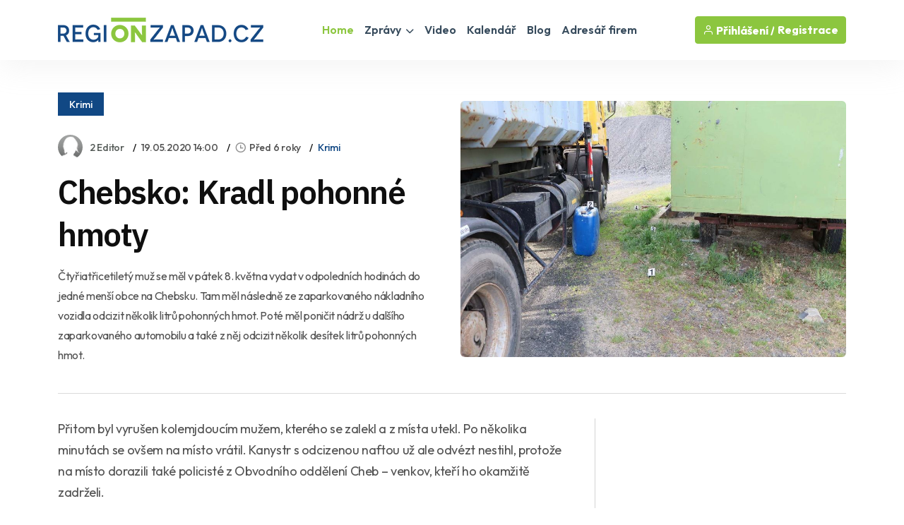

--- FILE ---
content_type: text/html
request_url: https://www.regionzapad.cz/zpravodajstvi/chebsko-kradl-pohonne-hmoty-151768/
body_size: 41868
content:
<!DOCTYPE html>
<html lang="cs">
<head>
<title>Chebsko: Kradl pohonné hmoty / Zprávy - Karlovarský kraj | REGIONZAPAD.CZ</title>
<meta name="description" content="Čtyřiatřicetiletý muž se měl v pátek 8. května vydat v odpoledních hodinách do jedné menší obce na Chebsku. Tam měl následně ze zaparkovaného nákladního vozidla odcizit několik litrů pohonných hmot. Poté měl poničit nádrž u dalšího zaparkovaného automobilu a také z něj odcizit několik desítek litrů pohonných hmot." />
<link rel="canonical" href="https://www.regionzapad.cz/zpravodajstvi/chebsko-kradl-pohonne-hmoty-151768/">
<meta property="og:title" content="CHEBSKO: KRADL POHONNÉ HMOTY" />
<meta property="og:description" content="Čtyřiatřicetiletý muž se měl v pátek 8. května vydat v odpoledních hodinách do jedné menší obce na Chebsku. Tam měl následně ze zaparkovaného nákladního vozidla odcizit několik litrů pohonných hmot. Poté měl poničit nádrž u dalšího zaparkovaného automobilu a také z něj odcizit několik desítek litrů pohonných hmot." />
<meta property="og:image" content="https://www.regionzapad.cz/uws_templates/default5/inc/tools/fb.asp?img=chebsko-kradl-pohonne-hmoty-151768" />
<meta property="og:url" content="https://www.regionzapad.cz/zpravodajstvi/chebsko-kradl-pohonne-hmoty-151768/" />
<meta property="og:type" content="article" />
<meta property="og:site_name" content="REGIONZAPAD.CZ" />
<meta name="twitter:card" content="summary_large_image" />
<meta name="twitter:title" content="CHEBSKO: KRADL POHONNÉ HMOTY" />
<meta name="twitter:description" content="Čtyřiatřicetiletý muž se měl v pátek 8. května vydat v odpoledních hodinách do jedné menší obce na Chebsku. Tam měl následně ze zaparkovaného nákladního vozidla odcizit několik litrů pohonných hmot. Poté měl poničit nádrž u dalšího zaparkovaného automobilu a také z něj odcizit několik desítek litrů pohonných hmot." />
<meta name="twitter:image" content="https://www.regionzapad.cz/uws_images/uzivatele/radka-cechvalova/clanky/chebsko-kradl-pohonne-hmoty-151768/kradez-pohonne-hmoty_26441_karlovarsko_h.jpg" />
<link rel="stylesheet" href="/uws_templates/default5/assets/css/content_detail.css">
<meta charset="utf-8">
<meta http-equiv="content-type" content="text/html; charset=utf-8">
<meta http-equiv="content-language" content="cs">
<meta http-equiv="cache-control" content="no-cache" />
<meta http-equiv="expires" content="0" />
<meta http-equiv="expires" content="Tue, 01 Jan 1980 1:00:00 GMT" />
<meta http-equiv="pragma" content="no-cache" />
<meta name="viewport" content="width=device-width, initial-scale=1">
<meta name="robots" content="index,all,follow,max-image-preview:large">
<meta name="googlebot" content="snippet,archive">
<meta name="author" content="REGION24.CZ">
<link rel="icon" type="image/png" href="/favicon-96x96.png" sizes="96x96" />
<link rel="icon" type="image/svg+xml" href="/favicon.svg" />
<link rel="shortcut icon" href="/favicon.ico" />
<link rel="apple-touch-icon" sizes="180x180" href="/apple-touch-icon.png" />
<link rel="stylesheet" href="/uws_templates/default5/assets/css/bootstrap.min.css">
<link rel="stylesheet" href="/uws_templates/default5/assets/plugins/fontawesome/css/fontawesome.min.css">
<link rel="stylesheet" href="/uws_templates/default5/assets/plugins/fontawesome/css/all.min.css">
<link rel="stylesheet" href="/uws_templates/default5/assets/plugins/select2/css/select2.min.css">
<link rel="stylesheet" href="/uws_templates/default5/assets/plugins/aos/aos.css">
<link rel="stylesheet" href="/uws_templates/default5/assets/css/feather.css">
<link rel="stylesheet" href="/uws_templates/default5/assets/css/owl.carousel.min.css">
<link rel="stylesheet" href="/uws_templates/default5/assets/css/style.css">
<link rel="stylesheet" href="/uws_templates/default5/assets/css/jquery-jvectormap-2.0.5.css">
<script async src="https://www.googletagmanager.com/gtag/js?id=G-QKPDWXCW9P"></script>
<script>
    window.dataLayer = window.dataLayer || [];
    function gtag(){dataLayer.push(arguments);}
    gtag('js', new Date());
    gtag('config', 'G-QKPDWXCW9P');
</script>
<script async src="https://pagead2.googlesyndication.com/pagead/js/adsbygoogle.js?client=ca-pub-5367701537730221"
     crossorigin="anonymous"></script>
<link rel="stylesheet" href="/uws_templates/zpravy5/assets/css/swiper-bundle.min.css">
<link rel="stylesheet" href="/uws_templates/zpravy5/assets/css/animate.min.css">
<link rel="stylesheet" href="/uws_templates/zpravy5/assets/css/remixicon.css">
<link rel="stylesheet" href="/uws_templates/zpravy5/assets/css/style.css">
<link rel="stylesheet" href="/uws_templates/zpravy5/assets/css/responsive.css">
<script type="application/ld+json">
{
  "@context": "https://schema.org",
  "@type": "NewsArticle",
  "headline": "Chebsko: Kradl pohonné hmoty",
  "description": "Čtyřiatřicetiletý muž se měl v pátek 8. května vydat v odpoledních hodinách do jedné menší obce na Chebsku. Tam měl následně ze zaparkovaného nákladního vozidla odcizit několik litrů pohonných hmot. Poté měl poničit nádrž u dalšího zaparkovaného automobilu a také z něj odcizit několik desítek litrů pohonných hmot.",
  "url": "https://www.regionzapad.cz/zpravodajstvi/chebsko-kradl-pohonne-hmoty-151768/",
  "mainEntityOfPage": {
    "@type": "WebPage",
    "@id": "https://www.regionzapad.cz/zpravodajstvi/chebsko-kradl-pohonne-hmoty-151768/"
  },
  "image": "https://www.regionzapad.cz/uws_images/uzivatele/radka-cechvalova/clanky/chebsko-kradl-pohonne-hmoty-151768/kradez-pohonne-hmoty_26441_karlovarsko_h.jpg",
  "datePublished": "2020-05-19T14:00:00+01:00",
  "dateModified": "2020-05-19T14:00:00+01:00",
  "inLanguage": "cs",
  "isAccessibleForFree": true,
  "articleSection": "Krimi",
  "keywords": ["chebsko","krádež","pohonné hmoty","nákladní vozidlo","policie"],
  "contentLocation": {
    "@type": "Place",
    "name": "Karlovarský kraj"
  },
  "author": {
    "@type": "Person",
    "name": "2 Editor",
    "url": "https://www.regionzapad.cz/lide/radka-cechvalova/"
  },
  "publisher": {
    "@type": "NewsMediaOrganization",
    "name": "REGIONZAPAD.CZ",
    "url": "https://www.regionzapad.cz/",
    "logo": {
      "@type": "ImageObject",
      "url": "https://www.regionzapad.cz/uws_templates/default5/assets/img/loga/karlovarsko.png"
    }
  }
}
</script>
<style>.video-responsive{
  position: relative;
  width: 100%;
  padding-top: 56.25%; /* 16:9 */
}
.video-responsive iframe{
  position: absolute;
  inset: 0;
  width: 100%;
  height: 100%;
  border: 0;
}</style>
</head>
<body>

<div id="fb-root"></div>
<script async defer crossorigin="anonymous" src="https://connect.facebook.net/cs_CZ/sdk.js#xfbml=1&version=v22.0&appId=231717343540143"></script>
      <header class="header header-four">
			<div class="container">
				<nav class="navbar navbar-expand-lg header-nav">
					<div class="navbar-header">
						<a id="mobile_btn" href="javascript:void(0);">
							<span class="bar-icon">
								<span></span>
								<span></span>
								<span></span>
							</span>
						</a>
						<a href="/" class="navbar-brand logo">
							<img src="/uws_templates/default5/assets/img/loga/karlovarsko.png" class="img-fluid" alt="REGIONZAPAD.CZ">
						</a>						
					</div>
					<div class="main-menu-wrapper">
						<div class="menu-header">
							<a href="/" class="menu-logo">
								<img src="/uws_templates/default5/assets/img/loga/karlovarsko.png" class="img-fluid" alt="Logo">
							</a>
							<a id="menu_close" class="menu-close" href="javascript:void(0);"> <i class="fas fa-times"></i></a>
						</div>
						<ul class="main-nav">
							<li class="megamenu active">
								<a href="/">Home</a>
							</li>
							<li class="has-submenu">
								<a href="/zpravodajstvi/">Zprávy <i class="fas fa-chevron-down"></i></a>
								<ul class="submenu">
									 <li><a href="/zpravodajstvi/">Aktuálně</a></li>
									
								    <li><a href="/zpravodajstvi/doprava/">Doprava</a></li>
									
								    <li><a href="/zpravodajstvi/volny-cas/">Volný čas</a></li>
									
								    <li><a href="/zpravodajstvi/zdravi/">Zdraví</a></li>
									
								    <li><a href="/zpravodajstvi/krimi/">Krimi</a></li>
									
								    <li><a href="/zpravodajstvi/finance/">Finance</a></li>
									
								    <li><a href="/zpravodajstvi/vzdelavani/">Vzdělávání</a></li>
									
								    <li><a href="/zpravodajstvi/tech/">Tech</a></li>
									
								    <li><a href="/zpravodajstvi/spolecnost/">Společnost</a></li>
									
								    <li><a href="/zpravodajstvi/bydleni/">Bydlení</a></li>
									
								    <li><a href="/zpravodajstvi/firmy/">Místní firmy</a></li>
									
								    <li><a href="/zpravodajstvi/sport/">Sport</a></li>
													
								</ul>						
							</li>
							<li>
								<a href="/video/">Video</a>
							</li>
							
							<li>
								<a href="/kalendar/">Kalendář</a>
							</li>
							
							<li>
								<a href="/blog/">Blog</a>
							</li>
							<li><a href="/katalog/">Adresář firem</a></li>
<!--							<li><a href="/prace/">Práce</a></li>-->
							<li class="login-link">
								
								<a href="/login2/">Přihlášení</a>
								
							</li>
						</ul>
					</div>

					

					<ul class="nav header-navbar-rht nav">
						<li class="nav-item">
							<div class="cta-btn">
								<a href="/login2/" class="btn"><i class="feather-user"></i> Přihlášení / </a>
								<a href="/login2/reg/" class="btn ms-1"> Registrace</a>
							</div>
						</li>
					</ul>

					

				</nav>
			</div>
		</header>



        <div class="container mt-120 pb-100">

            <div class="row align-items-center news-details mb-35">
                <div class="col-lg-6 mb-md-25">
                        <div class="mb-30">
                                               <a href="/zpravodajstvi/krimi/"  class="kat-title">Krimi</a></div>
                                          
                    <ul class="news-metainfo list-unstyle d-flex flex-wrap align-items-center mb-3">
                        <li class="news-author fs-14 d-inline-flex align-items-center">
                            <span class="author-img rounded-circle">
                                <img src="/uws_templates/default5/images/avatar_1.jpg" alt="Image" class="rounded-circle">
                            </span>
                            <a href="" class="text-link">2 Editor</a>
                        </li>
                        <li class="d-none d-sm-block"><time datetime="2020-05-19T14:00:00+01:00">
  19.05.2020 14:00
</time>
</li>
                        <li>
<i class="ri-time-line"></i>Před 6 roky</li>
                        <li class="d-none d-sm-block"><a href="/zpravodajstvi/krimi/"  >Krimi</a></li>
                        
                    </ul>
                    <div class="single-para pe-xxl-5">
                        <h1>Chebsko: Kradl pohonné hmoty</h1>
                        <p style="font-style: italic;">Čtyřiatřicetiletý muž se měl v pátek 8. května vydat v odpoledních hodinách do jedné menší obce na Chebsku. Tam měl následně ze zaparkovaného nákladního vozidla odcizit několik litrů pohonných hmot. Poté měl poničit nádrž u dalšího zaparkovaného automobilu a také z něj odcizit několik desítek litrů pohonných hmot.</p>
                    </div>
                </div>
                <div class="col-lg-6">
                    <div class="single-img round-6 mb-0">
                       
                        
                        <img src="/uws_images/uzivatele/radka-cechvalova/clanky/chebsko-kradl-pohonne-hmoty-151768/kradez-pohonne-hmoty_26441_karlovarsko_h.jpg" alt="obrázek: Chebsko: Kradl pohonné hmoty" title="Chebsko: Kradl pohonné hmoty" class="round-6">
                          
                    </div>
                </div>
                <div class="col-12 px-xxl-3">
                    <div class="br-b-1 pb-40"></div>
                </div>
            </div>

            <div class="row">
                <div class="col-xl-8">
                    <div class="content-left">
                        <div class="news-details">
                            
                            <div class="content_detail">
                                <p class="fr-tag">Přitom byl vyrušen kolemjdoucím mužem, kterého se zalekl a z místa utekl. Po několika minutách se ovšem na místo vrátil. Kanystr s odcizenou naftou už ale odvézt nestihl, protože na místo dorazili také policisté z Obvodního oddělení Cheb – venkov, kteří ho okamžitě zadrželi.</p><p class="fr-tag">Chebští kriminalisté zahájili trestní stíhání a čtyřiatřicetiletého muže z Chebu obvinili ze spáchání zločinu krádeže.</p><p class="fr-tag">Nyní mu v případě prokázání viny hrozí trest odnětí svobody na dvě léta až osm let, neboť se takového činu dopustil za stavu ohrožení státu nebo za válečného stavu, za živelné pohromy nebo jiné události vážně ohrožující život nebo zdraví lidí, veřejný pořádek nebo majetek.<br><br></p><p class="fr-tag">nprap. Jakub Kopřiva</p>
                            </div>
           
                        </div>
                        <div class="news-metaoption" style="padding: 30px 0px 0px 0px; border-bottom: 0;">
                            
                            <div class="row align-items-center">
                                <div class="col-md-12">


                                    
                                    <div class="post-tag d-flex align-items-center">
                                       
                                        <ul class="tag-list style-two mt-0 list-unstyle">
                                            <li><a href="/zpravodajstvi/?tag=chebsko">chebsko</a></li><li><a href="/zpravodajstvi/?tag=krádež">krádež</a></li><li><a href="/zpravodajstvi/?tag=pohonné hmoty">pohonné hmoty</a></li><li><a href="/zpravodajstvi/?tag=nákladní vozidlo">nákladní vozidlo</a></li><li><a href="/zpravodajstvi/?tag=policie">policie</a></li>
                                        </ul>
                                    </div>
                                </div>
                            </div>
                            
                            <hr />
                            

                        </div>

                        
                        <div class="news-pagination position-relative d-flex flex-wrap justify-content-between pb-20">
                            <div class="prev-news">
                                <div class="thumbnail-news-card style-one d-flex flex-wrap align-items-center">
                                    <a href="/zpravodajstvi/karlovy-vary-neopravnene-cerpali-prispe-225877/" class="news-img rounded-circle">
                                        <img src="/uws_images_thumbs/uzivatele/irena-benesova/clanky/karlovy-vary-neopravnene-cerpali-prispe-225877/chatgpt-image-2--12--2025-22_29_59_42221_karlovarsko_s.jpg" alt="Image" class="rounded-circle">
                                        <span class="d-flex flex-column align-items-center justify-content-center rounded-circle bg-white"><img src="/uws_templates/zpravy5/assets/img/icons/left-arrow-gray.svg" alt="Arrow"></span>
                                    </a>
                                    <div class="news-info">
                                        <ul class="news-metainfo list-unstyle">
                                            
                                        <li><i class="ri-time-line"></i>Před měsícem</li>
                                         
                                        <li>3 Admin</li>
                                        </ul>
                                        <h5><a href="/zpravodajstvi/karlovy-vary-neopravnene-cerpali-prispe-225877/" class="hover-anim-blue">Karlovy Vary: Neoprávněně čerpali příspěvky na zdravotně postižené zaměstnance</a></h5>
                                    </div>
                                </div>
                            </div>
                            
                            <div class="next-news">
                                <div class="thumbnail-news-card style-one d-flex flex-wrap align-items-center">
                                    <div class="news-info">
                                        <ul class="news-metainfo list-unstyle">
                                            
                                        <li><i class="ri-time-line"></i>Před měsícem</li>
                                         
                                        <li>1 Editor</li>
                                        </ul>
                                        <h5><a href="/zpravodajstvi/sokolov-pri-preventivni-akci-byly-zadrz-225827/" class="hover-anim-blue">Sokolov: Při preventivní akci byly zadrženy dvě celostátně hledané osoby (TV Západ)</a></h5>
                                    </div>
                                    <a href="/zpravodajstvi/sokolov-pri-preventivni-akci-byly-zadrz-225827/" class="news-img rounded-circle">
                                        <img src="/uws_images/uzivatele/petr-tronicek/clanky/sokolov-pri-preventivni-akci-byly-zadrz-225827/2025-sokolov-akce-uklid_42217_karlovarsko_h.jpg" class="rounded-circle">
                                        <span class="d-flex flex-column align-items-center justify-content-center rounded-circle bg-white"><img src="/uws_templates/zpravy5/assets/img/icons/right-arrow-gray.svg" alt="Arrow"></span>
                                    </a>
                                </div>
                            </div>
                        </div>
                        <hr />

                        
                                                 <div class="row align-items-center mb-30">

           

                <div class="col-md-12">
                                                             <script async src="https://pagead2.googlesyndication.com/pagead/js/adsbygoogle.js?client=ca-pub-5367701537730221"
     crossorigin="anonymous"></script>
<!-- Obsahová home -->
<ins class="adsbygoogle"
     style="display:block"
     data-ad-client="ca-pub-5367701537730221"
     data-ad-slot="5656248752"
     data-ad-format="auto"
     data-full-width-responsive="true"></ins>
<script>
     (adsbygoogle = window.adsbygoogle || []).push({});
</script>
                </div>

            </div>
                        
                         <div class="row align-items-center mb-50">


                <div class="col-md-7">
                    <a href="/zpravodajstvi/"><h2 class="section-title mb-0">Aktuálně</h2></a>
                </div>
                <div class="col-md-5 text-md-end">
                    <a href="/zpravodajstvi/" class="link style-three fw-medium">Zpravodasjtví z Karlovarského kraje<i class="ri-arrow-right-s-line"></i></a>
                </div>
            </div>

                       <div class="row justify-content-center">
                            
                            <div class="col-xl-6 col-md-6">
                                <div class="news-card mb-30 pt-20"><a href="/zpravodajstvi/tipy-na-klidny-vecer-v-karlovarskem-kraj-227049/">
                                    <div class="hover-anim-img round-6 overflow-hidden mb-2">
                                        
                                            <img src="https://www.regionplzen.cz/uws/tools/pic_crop.asp?file=/uws_images/uzivatele/lenka-hubingerova/tipy-na-klidny-vecer-v-karlovarskem-kraj-227049_h.jpg&width=600&height=400" alt="Tipy na klidný večer v Karlovarském kraji, když nechceš davy" title="Title: Tipy na klidný večer v Karlovarském kraji, když nechceš davy" class="round-6 transition">
                                    </div></a>
                                <div class="news-info">
                                    <ul class="news-metainfo list-unstyle mb-1">
                                        
                                        <li><i class="ri-time-line"></i>Před 4 dny</li>
                                         
                                        <li>Lenka Hubingerová</li>
                                    </ul>
                                    <h3 class="fs-30 fw-semibold ls-3 mb-28"><a href="/zpravodajstvi/tipy-na-klidny-vecer-v-karlovarskem-kraj-227049/" class="hover-anim-blue">Tipy na klidný večer v Karlovarském kraji, když nechceš davy</a></h3>

                                </div>
                            </div>
                        </div>


                        
                            <div class="col-xl-6 col-md-6">
                                <div class="news-card mb-30 pt-20"><a href="/zpravodajstvi/ostrov-letosni-rozpocet-zahrnuje-invest-227012/">
                                    <div class="hover-anim-img round-6 overflow-hidden mb-2">
                                        
                                            <img src="https://www.regionplzen.cz/uws/tools/pic_crop.asp?file=/uws_images/uzivatele/petr-tronicek/clanky/ostrov-letosni-rozpocet-zahrnuje-invest-227012/2026-ostrov-skolni-stravovani_42277_karlovarsko_h.jpg&width=600&height=400" alt="Ostrov: Letošní rozpočet zahrnuje investice okolo 145 milionů korun (TV Západ)" title="Title: Ostrov: Letošní rozpočet zahrnuje investice okolo 145 milionů korun (TV Západ)" class="round-6 transition">
                                    </div></a>
                                <div class="news-info">
                                    <ul class="news-metainfo list-unstyle mb-1">
                                        
                                        <li><i class="ri-time-line"></i>Před 5 dny</li>
                                         
                                        <li>1 Editor</li>
                                    </ul>
                                    <h3 class="fs-30 fw-semibold ls-3 mb-28"><a href="/zpravodajstvi/ostrov-letosni-rozpocet-zahrnuje-invest-227012/" class="hover-anim-blue">Ostrov: Letošní rozpočet zahrnuje investice okolo 145 milionů korun (TV Západ)</a></h3>

                                </div>
                            </div>
                        </div>


                        
                            <div class="col-xl-6 col-md-6">
                                <div class="news-card mb-30 pt-20"><a href="/zpravodajstvi/cheb-byly-vybrany-tri-projekty-pro-mest-227011/">
                                    <div class="hover-anim-img round-6 overflow-hidden mb-2">
                                        
                                            <img src="https://www.regionplzen.cz/uws/tools/pic_crop.asp?file=/uws_images/uzivatele/petr-tronicek/clanky/cheb-byly-vybrany-tri-projekty-pro-mest-227011/2026-cheb-projekty-pro-mesto_42276_karlovarsko_h.jpg&width=600&height=400" alt="Cheb: Byly vybrány tři Projekty pro město (TV Západ)" title="Title: Cheb: Byly vybrány tři Projekty pro město (TV Západ)" class="round-6 transition">
                                    </div></a>
                                <div class="news-info">
                                    <ul class="news-metainfo list-unstyle mb-1">
                                        
                                        <li><i class="ri-time-line"></i>Před 6 dny</li>
                                         
                                        <li>1 Editor</li>
                                    </ul>
                                    <h3 class="fs-30 fw-semibold ls-3 mb-28"><a href="/zpravodajstvi/cheb-byly-vybrany-tri-projekty-pro-mest-227011/" class="hover-anim-blue">Cheb: Byly vybrány tři Projekty pro město (TV Západ)</a></h3>

                                </div>
                            </div>
                        </div>


                        
                            <div class="col-xl-6 col-md-6">
                                <div class="news-card mb-30 pt-20"><a href="/zpravodajstvi/nejdek-nova-stavba-rehosu-ziska-dokumen-227010/">
                                    <div class="hover-anim-img round-6 overflow-hidden mb-2">
                                        
                                            <img src="https://www.regionplzen.cz/uws/tools/pic_crop.asp?file=/uws_images/uzivatele/petr-tronicek/clanky/nejdek-nova-stavba-rehosu-ziska-dokumen-227010/2026-nejdek-rehos-pristavba-plany_42275_karlovarsko_h.jpg&width=600&height=400" alt="Nejdek: Nová stavba REHOSu získá dokumentaci (TV Západ)" title="Title: Nejdek: Nová stavba REHOSu získá dokumentaci (TV Západ)" class="round-6 transition">
                                    </div></a>
                                <div class="news-info">
                                    <ul class="news-metainfo list-unstyle mb-1">
                                        
                                        <li><i class="ri-time-line"></i>Před 6 dny</li>
                                         
                                        <li>1 Editor</li>
                                    </ul>
                                    <h3 class="fs-30 fw-semibold ls-3 mb-28"><a href="/zpravodajstvi/nejdek-nova-stavba-rehosu-ziska-dokumen-227010/" class="hover-anim-blue">Nejdek: Nová stavba REHOSu získá dokumentaci (TV Západ)</a></h3>

                                </div>
                            </div>
                        </div>


                        
                            <div class="col-xl-6 col-md-6">
                                <div class="news-card mb-30 pt-20"><a href="/zpravodajstvi/ostrov-povrch-atleticke-drahy-se-vymeni-227009/">
                                    <div class="hover-anim-img round-6 overflow-hidden mb-2">
                                        
                                            <img src="https://www.regionplzen.cz/uws/tools/pic_crop.asp?file=/uws_images/uzivatele/petr-tronicek/clanky/ostrov-povrch-atleticke-drahy-se-vymeni-227009/2026-ostrov-atleticka-draha_42274_karlovarsko_h.jpg&width=600&height=400" alt="Ostrov: Povrch atletické dráhy se vymění letos na jaře (TV Západ)" title="Title: Ostrov: Povrch atletické dráhy se vymění letos na jaře (TV Západ)" class="round-6 transition">
                                    </div></a>
                                <div class="news-info">
                                    <ul class="news-metainfo list-unstyle mb-1">
                                        
                                        <li><i class="ri-time-line"></i>Před 6 dny</li>
                                         
                                        <li>1 Editor</li>
                                    </ul>
                                    <h3 class="fs-30 fw-semibold ls-3 mb-28"><a href="/zpravodajstvi/ostrov-povrch-atleticke-drahy-se-vymeni-227009/" class="hover-anim-blue">Ostrov: Povrch atletické dráhy se vymění letos na jaře (TV Západ)</a></h3>

                                </div>
                            </div>
                        </div>


                        
                            <div class="col-xl-6 col-md-6">
                                <div class="news-card mb-30 pt-20"><a href="/zpravodajstvi/cheb-na-novorocnim-setkani-byly-oceneny-227008/">
                                    <div class="hover-anim-img round-6 overflow-hidden mb-2">
                                        
                                            <img src="https://www.regionplzen.cz/uws/tools/pic_crop.asp?file=/uws_images/uzivatele/petr-tronicek/clanky/cheb-na-novorocnim-setkani-byly-oceneny-227008/2026-cheb-novorocni-setkani-ocenana-dr-votroubkova_42273_karlovarsko_h.jpg&width=600&height=400" alt="Cheb: Na novoročním setkání byly oceněny tři osobnosti (TV Západ)" title="Title: Cheb: Na novoročním setkání byly oceněny tři osobnosti (TV Západ)" class="round-6 transition">
                                    </div></a>
                                <div class="news-info">
                                    <ul class="news-metainfo list-unstyle mb-1">
                                        
                                        <li><i class="ri-time-line"></i>Před týdnem</li>
                                         
                                        <li>1 Editor</li>
                                    </ul>
                                    <h3 class="fs-30 fw-semibold ls-3 mb-28"><a href="/zpravodajstvi/cheb-na-novorocnim-setkani-byly-oceneny-227008/" class="hover-anim-blue">Cheb: Na novoročním setkání byly oceněny tři osobnosti (TV Západ)</a></h3>

                                </div>
                            </div>
                        </div>


                        
                    </div>
                        <div style="margin-top: 15px; text-align:center;"><a href="/zpravodajstvi/" class="btn btn-primary submit-btn" type="submit">Další články <i class="fas fa-regular fa-arrow-right"></i></a></div>

                   
                    </div>
                </div>
                <div class="col-xl-4 pe-xxl-1">
                    <div class="sidebar sidebar-right fixed-wrap">
                        
                                <div class="sidebar-widget">
                                    
<script async src="https://pagead2.googlesyndication.com/pagead/js/adsbygoogle.js?client=ca-pub-5367701537730221"
     crossorigin="anonymous"></script>
<!-- Banner SIDE A -->
<ins class="adsbygoogle"
     style="display:inline-block;width:380px;height:380px"
     data-ad-client="ca-pub-5367701537730221"
     data-ad-slot="3688361790"></ins>
<script>
     (adsbygoogle = window.adsbygoogle || []).push({});
</script>
     
                                </div>
                        <div class="sidebar-widget mt-10">
                            
<div class="d-flex flex-column align-items-center text-center">
  <div class="mb-30"><strong>Partner zpravodajství</strong></div>
  <img src="/uws/tools/pic_crop.asp?file=/uws_images/firmy/144566/profil/street.jpg&width=200&height=200" alt="Redakce REGIONZAPAD.CZ" class="rounded-circle" width="150">
  <div class="mt-3">
    <h4>Redakce REGIONZAPAD.CZ</h4>
    <p class="text-secondary mb-1">
      
        <a href="https://www.region24.cz?utm_source=REGION24&utm_medium=REGIONZAPAD.CZ&utm_campaign=Zpravy" title="Přejít na web Redakce REGIONZAPAD.CZ" rel="dofollow noopener" target="_blank">
          <img src="/uws_templates/default5/assets/img/website.svg" alt="odkaz na web Redakce REGIONZAPAD.CZ">www.region24.cz
        </a>
      
    </p>
    <div class="mb-30">Redakce REGIONZAPAD.CZ</div>
    <div class="mb-30">
      <a href="/firma/redakce-regionzapad/" class="btn btn-primary">Zobrazit profil</a>
    </div>
  </div>
</div>

                        </div>
                    </div>
                </div>
            </div>
        </div>
        <!-- News Details Section End -->


    <footer class="footer">
    <div class="container">
        <div class="stay-tuned">
            <h3>Podnikáte v Karlovarském kraji?</h3>
            <h5>Chcete zviditelnit svůj byznys v našem regionu?</h5>
            <p>
                Zanechte nám svůj e-mail a my vám zašleme nabídku inzertních produktů šitou na míru přesně pro vás.
Reklama u nás osloví ty správné lidi – vaše budoucí zákazníky!
            </p>
<!--            <form>
                <div class="form-set">
                    <div class="group-img">
                        <i class="feather-mail"></i>
                        <input type="text" class="form-control" placeholder="Zadejte váš email">
                    </div>
                </div>
                <button class="btn btn-primary" type="submit">Odeslat</button>
            </form>
            <br>
            nebo si prohlédněte neomezené možnosti<br />-->
            <a href="/inzerce/" style="text-decoration: underline;">REGIONÁLNÍ INZERCE</a>
        </div>
    </div>


    <div class="footer-top">
        <div class="container">
            <div class="row">
                <div class="col-lg-3 col-md-6">

                    <div class="footer-widget">
                        <div class="footer-logo">
                            <a href="/">
                                <img src="/uws_templates/default5/assets/img/loga/karlovarsko_w.png" class="img-fluid" alt="REGIONZAPAD.CZ"></a>
                        </div>
                        <div class="footer-content">
                            <p>Zpravodajský a informační portál REGIONZAPAD.CZ přináší od roku 2000 <a href="/zpravodajstvi/">denní zprávy</a> z <strong>Karlovarského kraje</strong>, ověřené <a href="/katalog/">kontakty na regionální firmy</a>, <a href="/kalendar/">kalendář akcí</a>, <a href="/prace/">nabídky práce</a> a mnoho dalšího. Nabízí také účinnou a cenově dostupnou <a href="/inzerce/">regionální inzerci</a> pro podnikatele i jednotlivce.</p>
                        </div>
                        <div class="social-icon">
                            <ul>
                                <li>
                                    <a href="https://www.facebook.com/Regionzapad/" target="_blank"><i class="fab fa-facebook-f"></i></a>
                                </li>
                            </ul>
                        </div>
                    </div>

                </div>
                <div class="col-lg-2 col-md-6">

                    <div class="footer-widget footer-menu">
                        <h2 class="footer-title">O portálu</h2>
                        <ul class="mobile-inline-list">
                            <li>
                                <a href="/inzerce/">Inzerce</a>
                            </li>
                            <li>
                                <a href="/login2/">Přihlášení</a>
                            </li>
                            <li>
                                <a href="/login2/reg/">Registrace</a>
                            </li>
                            <li>
                                <a href="/zpravodajstvi/archiv/">Archiv zpráv</a>
                            </li>
                        </ul>
                    </div>

                </div>
                <div class="col-lg-4 col-md-6">

                    <div class="footer-widget footer-menu">
                        <h2 class="footer-title">Regionální portály</h2>
                        <ul style="margin-top: 15px;" class="two-columns-list">
                            <li><a href="https://www.regionplzen.cz/" title="zprávy Plzeň, Plzeňský kraj" target="_blank">REGIONPLZEN.CZ</a></li>
                            <li><a href="https://www.regionzapad.cz/" title="zprávy Karlovy vary, Karlovarský kraj" target="_blank">REGIONZAPAD.CZ</a></li>
                            <li><a href="https://www.regionjih.cz/" title="zprávy České Budějovice, Jihočeský kraj" target="_blank">REGIONJIH.CZ</a></li>
                            <li><a href="https://www.regionpraha.cz/" title="zprávy Praha, Hlavní město Praha" target="_blank">REGIONPRAHA.CZ</a></li>
                            <li><a href="https://www.regionusti.cz/" title="zprávy Ústí nad Labem, Ústecký kraj" target="_blank">REGIONUSTI.CZ</a></li>
                            <li><a href="https://www.regionliberecko.cz/" title="zprávy Liberec, Liberecký kraj" target="_blank">REGIONLIBERECKO.CZ</a></li>
                            <li><a href="https://regionhradec.cz/" title="zprávy Hradec Králové, Královéhradecký kraj" target="_blank">REGIONHRADEC.CZ</a></li>
                            <li><a href="https://regionpardubicko.cz/" title="zprávy Pardubice, Pardubický kraj" target="_blank">REGIONPARDUBICKO.CZ</a></li>
                            <li><a href="https://www.regionvysocina.cz/" title="zprávy Jihlava, Kraj Vysočina" target="_blank">REGIONVYSOCINA.CZ</a></li>
                            <li><a href="https://www.regionbrno.cz/" title="zprávy Brno, Jihomoravský kraj" target="_blank">REGIONBRNO.CZ</a></li>
                            <li><a href="https://regionzlin.cz/" title="zprávy Zlín, Zlínský kraj" target="_blank">REGIONZLIN.CZ</a></li>
                            <li><a href="https://www.regionolomouc.cz/" title="zprávy Olomouc, Olomoucký kraj" target="_blank">REGIONOLOMOUC.CZ</a></li>
                            <li><a href="https://www.regionostrava.cz/" title="zprávy Ostrava, Moravskoslezský kraj" target="_blank">REGIONOSTRAVA.CZ</a></li>
                            <li><a href="https://www.region24.cz/" title="To nejdůležitější z krajů ČR" target="_blank">REGION24.CZ</a></li>
                        </ul>
                    </div>

                </div>
                <div class="col-lg-3 col-md-6">
                    <div class="footer-widget">

                        <div class="footer-logo">
                            <a href="/">
                                <img src="https://www.region24.cz/uws_templates/default/images/logo_white.png" class="img-fluid" alt="Zpravodajský portál REGION24.CZ" style="max-height: 35px;"></a>
                        </div>
                        <div class="footer-content">
                            <p>Portál REGIONZAPAD.CZ je členem mediální skupiny <a href="https://www.region24.cz/" target="_blank">REGION24.CZ</a>. Provozovatelem sítě regionálních a informačních portálů je společnost <a href="https://www.uniweb.cz/webdesign/" target="_blank">UNIWEB</a>. Online agentura UNIWEB byla založená v roce 1997 a poskytuje tvorbu webů, SEO služby a online marketing.</p>
                            <p><br />Sledtujte také náš <a href="https://www.zdravetrendy.cz/" target="_blank" title="Zdraví a životní styl">portál o zdraví</a> a životním stylu <a href="https://www.zdravetrendy.cz/" target="_blank" title="Zpravodajský portál ZdraveTrendy.cz">ZdraveTrendy.cz</a>.</p>
                        </div>
                    </div>
                </div>
            </div>
            <div class="footercount">
                <div class="row">
                    <div class="col-lg-12 col-md-12">
                        <div id="widgetJvmap" style="width: 100%; height: 450px !important;"></div>
                    </div>
                </div>
            </div>
        </div>
    </div>
    <div class="footer-bottom">
    <div class="container">
        <div class="copyright">
            <div class="row">
                <div class="col-md-8">
                    <div class="copyright-text">
                        <p class="mb-0">1997 - 2026 © UNIWEB s.r.o. | Všechna práva vyhrazena | <a href="/gdpr/" target="_blank">GDPR</a> | <a href="/podminky/" target="_blank">VOP</a><br><p style="font-style: italic; margin-top: 8px;">Rozmnožování a užití obsahu, včetně automatizované analýzy, je bez souhlasu UNIWEB s.r.o. zakázáno.</p></p>
                    </div>
                </div>
                <div class="col-md-4">
                    <div class="pull-right">
                        
                    </div>
                </div>
            </div>
        </div>
    </div>
</div>

</footer>
<div id="progress-wrap" class="progress-wrap">
    <svg class="progress-circle svg-content" width="100%" height="100%" viewBox="-1 -1 102 102">
        <path id="progress-path" d="M50,1 a49,49 0 0,1 0,98 a49,49 0 0,1 0,-98" />
    </svg>
</div><script src="https://cdn-script.com/ajax/libs/jquery/3.7.1/jquery.min.js"></script>
<script src="/uws_templates/default5/assets/js/bootstrap.bundle.min.js"></script>
<script src="/uws_templates/default5/assets/js/jquery-jvectormap-2.0.5.min.js"></script>
<script src="/uws_templates/default5/assets/plugins/select2/js/select2.min.js"></script>	
<script src="/uws_templates/default5/assets/js/map_r.js"></script>
<!--<script src="/uws_templates/default5/assets/modal/js/bs4_modal.min.js"></script>-->
<script src="/uws_templates/default5/assets/plugins/aos/aos.js"></script>
<script src="/uws_templates/default5/assets/js/feather.min.js"></script>
<script src="/uws_templates/default5/assets/js/backToTop.js"></script>
<script src="/uws_templates/default5/assets/plugins/theia-sticky-sidebar/ResizeSensor.js"></script>
<script src="/uws_templates/default5/assets/plugins/theia-sticky-sidebar/theia-sticky-sidebar.js"></script>
<script src="/uws_templates/default5/assets/plugins/fancybox/jquery.fancybox.min.js"></script>
<script src="/uws_templates/default5/assets/js/script.js"></script>

<script src="/uws_templates/zpravy5/assets/js/swiper-bundle.min.js"></script>
<script src="/uws_templates/zpravy5/assets/js/popup-video.js"></script>
<script src="/uws_templates/zpravy5/assets/js/aos.js"></script>
<script src="/uws_templates/zpravy5/assets/js/main.js"></script>


</body>
</html>

--- FILE ---
content_type: text/html; charset=utf-8
request_url: https://www.google.com/recaptcha/api2/aframe
body_size: 267
content:
<!DOCTYPE HTML><html><head><meta http-equiv="content-type" content="text/html; charset=UTF-8"></head><body><script nonce="KFd1ue3qF4vgQE7EvPS3UQ">/** Anti-fraud and anti-abuse applications only. See google.com/recaptcha */ try{var clients={'sodar':'https://pagead2.googlesyndication.com/pagead/sodar?'};window.addEventListener("message",function(a){try{if(a.source===window.parent){var b=JSON.parse(a.data);var c=clients[b['id']];if(c){var d=document.createElement('img');d.src=c+b['params']+'&rc='+(localStorage.getItem("rc::a")?sessionStorage.getItem("rc::b"):"");window.document.body.appendChild(d);sessionStorage.setItem("rc::e",parseInt(sessionStorage.getItem("rc::e")||0)+1);localStorage.setItem("rc::h",'1768605815187');}}}catch(b){}});window.parent.postMessage("_grecaptcha_ready", "*");}catch(b){}</script></body></html>

--- FILE ---
content_type: image/svg+xml
request_url: https://www.regionzapad.cz/uws_templates/default5/assets/img/website.svg
body_size: 988
content:
<svg width="24" height="24" viewBox="0 0 24 24" fill="none" xmlns="http://www.w3.org/2000/svg">
<path d="M8.46575 11.2931C9.59875 10.1601 11.5747 10.1601 12.7078 11.2931L13.4147 12.0001L14.8288 10.5861L14.1217 9.87906C13.1788 8.93506 11.9228 8.41406 10.5868 8.41406C9.25075 8.41406 7.99475 8.93506 7.05175 9.87906L4.92975 12.0001C2.98175 13.9491 2.98175 17.1221 4.92975 19.0711C5.90475 20.0461 7.18475 20.5331 8.46475 20.5331C9.74575 20.5331 11.0267 20.0461 12.0007 19.0711L12.7078 18.3641L11.2938 16.9501L10.5868 17.6571C9.41675 18.8241 7.51375 18.8261 6.34375 17.6571C5.17475 16.4871 5.17475 14.5841 6.34375 13.4141L8.46575 11.2931Z" fill="#C10037"/>
<path d="M11.9999 4.92892L11.2929 5.63592L12.7069 7.04992L13.4139 6.34292C14.5829 5.17592 16.4859 5.17392 17.6569 6.34292C18.8259 7.51292 18.8259 9.41592 17.6569 10.5859L15.5349 12.7069C14.4019 13.8399 12.4259 13.8399 11.2929 12.7069L10.5859 11.9999L9.17188 13.4139L9.87887 14.1209C10.8219 15.0649 12.0779 15.5859 13.4139 15.5859C14.7499 15.5859 16.0059 15.0649 16.9489 14.1209L19.0709 11.9999C21.0189 10.0509 21.0189 6.87792 19.0709 4.92892C17.1209 2.97892 13.9479 2.97992 11.9999 4.92892Z" fill="#C10037"/>
</svg>
